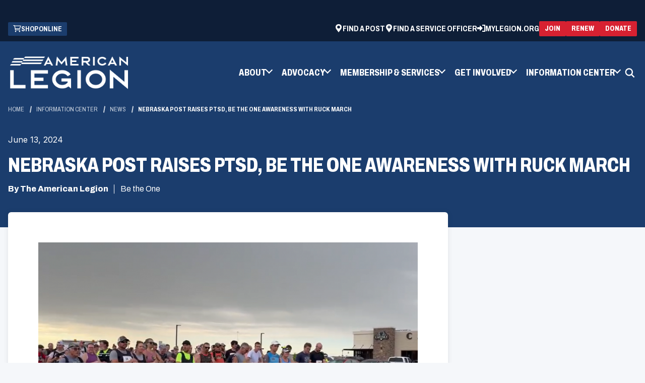

--- FILE ---
content_type: text/html; charset=utf-8
request_url: https://www.legion.org/information-center/news/be-the-one/2024/june/nebraska-post-raises-ptsd-be-the-one-awareness-with-ruck-march
body_size: 10396
content:


<!DOCTYPE html>
<html lang="en">
<head>
    <meta name="viewport" content="width=device-width, initial-scale=1" />
    <meta charset="UTF-8" />
    

        <title>Nebraska post raises PTSD, Be the One awareness with ruck march | The American Legion</title>
    <meta name="description" content="More than 100 participants take part in Post 163&#x2019;s Heroes March.">
    <meta property="og:type" content="website" />
    <meta property="og:title" content="Nebraska post raises PTSD, Be the One awareness with ruck march">
    <meta property="og:description" content="More than 100 participants take part in Post 163&#x2019;s Heroes March." />
    <meta property="og:site_name" content="The American Legion">
    <meta property="og:locale" content="en">
    <meta property="og:url" content="https://www.legion.org/information-center/news/be-the-one/2024/june/nebraska-post-raises-ptsd-be-the-one-awareness-with-ruck-march">
    <meta name="twitter:card" content="summary_large_image" />
    <meta name="twitter:site" content="" />
    <meta name="twitter:title" content="Nebraska post raises PTSD, Be the One awareness with ruck march" />
    <meta name="twitter:description" content="More than 100 participants take part in Post 163&#x2019;s Heroes March." />
    <link rel="canonical" href="https://www.legion.org/information-center/news/be-the-one/2024/june/nebraska-post-raises-ptsd-be-the-one-awareness-with-ruck-march" />



    <link rel="apple-touch-icon" sizes="180x180" href="/assets/dist/images/favicons/apple-touch-icon.png">
    <link rel="icon" type="image/png" sizes="32x32" href="/assets/dist/images/favicons/favicon-32x32.png">
    <link rel="icon" type="image/png" sizes="16x16" href="/assets/dist/images/favicons/favicon-16x16.png">
    <link rel="manifest" href="/assets/dist/images/favicons/site.webmanifest">
    <link rel="mask-icon" href="/assets/dist/images/favicons/safari-pinned-tab.svg" color="#5bbad5">
    <meta name="msapplication-TileColor" content="#da532c">
    <meta name="theme-color" content="#ffffff">

    
    


    


            
    <!--Google Tag Manager -->
    <script>
    (function (w, d, s, l, i) {
                w[l] = w[l] || []; w[l].push({
                    'gtm.start':
                        new Date().getTime(), event: 'gtm.js'
                }); var f = d.getElementsByTagName(s)[0],
                    j = d.createElement(s), dl = l != 'dataLayer' ? '&l=' + l : ''; j.async = true; j.src =
                        'https://www.googletagmanager.com/gtm.js?id=' + i + dl; f.parentNode.insertBefore(j, f);
            })(window, document, 'script', 'dataLayer', 'GTM-TLKR3S');
    </script>
    <!-- End Google Tag Manager -->


    <link href="/_content/Kentico.Content.Web.Rcl/Content/Bundles/Public/systemPageComponents.min.css" rel="stylesheet" />

    <link href="/assets/dist/css/main.min.css" rel="stylesheet" media="all" />

    <link rel="preconnect" href="https://fonts.googleapis.com">
    <link rel="preconnect" href="https://fonts.gstatic.com" crossorigin>
    <link href="https://fonts.googleapis.com/css2?family=Archivo:ital,wdth,wght@0,62..125,100..900;1,62..125,100..900&family=Inter:wght@100..900&display=swap" rel="stylesheet">
    


</head>
<body>
    


            
    <!-- Google Tag Manager (noscript) -->
    <noscript>
        <iframe src="https://www.googletagmanager.com/ns.html?id=GTM-TLKR3S"
                height="0" width="0" style="display:none;visibility:hidden"></iframe>
    </noscript>
    <!-- End Google Tag Manager (noscript) -->


    

    <div class="site-container">
        
        


    <header id="site-header" class="js-site-header site-header" role="banner" data-ktc-search-exclude>
        

<div class="site-alerts">
</div>
			<div class="header-ad hide-on-mobile">
                <span class="sr-only">ad space</span>
                <script type="text/javascript" src="//g.adspeed.net/ad.php?do=js&zid=78260&oid=19555&wd=-1&ht=-1&target=_blank"></script>
            </div>
        <a class="visually-hidden focusable" href="#site-main">Skip to Main Content</a>
        <div id="js-header-wrapper">
            <div class="header-top">
                <div class="container">
                    <div class="header-top-wrapper">
                            

<ul class="utility-ctas">
		<li class="utility-ctas__item">
			<a class="utility-ctas__link group-icon" href="https://emblem.legion.org" target="_blank">
					<div data-src="/getmedia/e9e2f3b6-294a-4b0f-934a-0d9067c39ae7/cart.png" class="img-icon b-lazy" aria-hidden="true" focusable="false"></div>
				<span class="text-icon">Shop Online</span>
            </a>
        </li>
</ul>
                            

<ul class="utility-navigation">
        <li class="utility-navigation__item">
                <a class="utility-navigation__link group-icon" href="https://mylegion.org/PersonifyEbusiness/Find-a-Post" target="_blank">
                        <div data-src="/getmedia/390249e3-bd3c-4404-ad62-6de2bbc7bb7d/location-white.png" class="img-icon b-lazy" aria-hidden="true" focusable="false"></div>
                    <span class="text-icon">Find a Post</span>
                </a>
        </li>
        <li class="utility-navigation__item">
                <a class="utility-navigation__link group-icon" href="https://www.legion.org/member-services/veterans-services/veterans-benefits/find-a-veteran-service-officer" target="_self">
                        <div data-src="/getmedia/0d3548e1-4e44-4be7-bc7b-ca005841128f/location-service-officer-white.png" class="img-icon b-lazy" aria-hidden="true" focusable="false"></div>
                    <span class="text-icon">Find a Service Officer</span>
                </a>
        </li>

        <li class="utility-navigation__item">
			<a class="utility-navigation__link group-icon" href="https://mylegion.org/PersonifyEbusiness">
				<svg class="img-icon" aria-hidden="true" focusable="false">
					<use xlink:href="/assets/dist/images/svg-legend.svg#icon-sign-in" />
				</svg>
                <span class="text-icon">MyLegion.org</span>
            </a>
        </li>
</ul>
                            

<div class="header-ctas header-ctas--top">
			<a class="btn btn--red btn--small group-icon" href="https://www.legion.org/join" target="_self">
                <span class="text-icon">Join</span>
            </a>
			<a class="btn btn--red btn--small group-icon" href="https://mylegion.org/PersonifyEbusiness/Renewal-Quick-Pay#legion-org" target="_blank">
                <span class="text-icon">Renew</span>
            </a>
			<a class="btn btn--red btn--small group-icon" href="https://mylegion.org/PersonifyEbusiness/Donate#legion-org" target="_blank">
                <span class="text-icon">Donate</span>
            </a>
</div>
                    </div>
                </div>
            </div>
            <div class="header-container container">
                <div class="header-middle">
                    <div class="header-logo">
                        <a href="https://www.legion.org/" class="brand">
                                <img class="logo-colored" src="/getmedia/8c5b6b10-7ac5-4268-9a0b-1651dc2ed505/logo-colored.png" alt="The American Legion" />
                                <img class="logo-white" src="/getmedia/69f3f047-cb2c-41fd-bf3d-d69296b3f603/TAL-brandmark-1C-white.png" alt="The American Legion" />
                        </a>
                    </div>
                    <button class="header-mobile-btn hamburger" data-expander="header-nav" data-expander-css data-expander-nofocus>
                        <span class="hamburger__box">
                            <span class="hamburger__inner">
                                <span class="sr-only">Toggle menu</span>
                            </span>
                        </span>
                    </button>
                    <section id="header-nav" class="header-navigation">
                            <nav class="main-navigation" role="navigation" aria-label="Main Navigation">
                                <ul>
                                    

	<li data-expander data-expander-css data-expander-nofocus>

            <a href="#" target="_self" data-expander-toggle>
                <span class=" group-icon">

					<span class="text-icon">About</span>
                </span>
            </a>

            <ul data-expander-target>
                

	<li >

            <a href="https://www.legion.org/about/organization" target="_self" >
                <span class=" group-icon">

					<span class="text-icon">Organization</span>
                </span>
            </a>

    </li>
	<li >

            <a href="https://www.legion.org/about/leadership" target="_self" >
                <span class=" group-icon">

					<span class="text-icon">Leadership</span>
                </span>
            </a>

    </li>
	<li >

            <a href="https://www.legion.org/about/reports" target="_self" >
                <span class=" group-icon">

					<span class="text-icon">Reports</span>
                </span>
            </a>

    </li>
	<li >

            <a href="https://www.legion.org/about/media-toolkits" target="_self" >
                <span class=" group-icon">

					<span class="text-icon">Media Toolkit</span>
                </span>
            </a>

    </li>
	<li >

            <a href="https://www.legion.org/about/american-legion-family" target="_self" >
                <span class=" group-icon">

					<span class="text-icon">American Legion Family</span>
                </span>
            </a>

    </li>
	<li >

            <a href="https://www.legion.org/about" target="_self" >
                <span class=" group-icon">

					<span class="text-icon">All About</span>
                </span>
            </a>

    </li>

            </ul>
    </li>
	<li data-expander data-expander-css data-expander-nofocus>

            <a href="#" target="_self" data-expander-toggle>
                <span class=" group-icon">

					<span class="text-icon">Advocacy</span>
                </span>
            </a>

            <ul data-expander-target>
                

	<li >

            <a href="https://www.legion.org/advocacy/be-the-one" target="_self" >
                <span class=" group-icon">

					<span class="text-icon">Be The One</span>
                </span>
            </a>

    </li>
	<li >

            <a href="https://www.votervoice.net/AmericanLegion/home" target="_blank" >
                <span class=" group-icon">

					<span class="text-icon">Grassroots Action Center</span>
                </span>
            </a>

    </li>
	<li >

            <a href="https://www.legion.org/advocacy/legislative" target="_self" >
                <span class=" group-icon">

					<span class="text-icon">Legislative</span>
                </span>
            </a>

    </li>
	<li >

            <a href="https://www.legion.org/advocacy/national-affairs" target="_self" >
                <span class=" group-icon">

					<span class="text-icon">National Affairs</span>
                </span>
            </a>

    </li>
	<li >

            <a href="https://www.legion.org/advocacy/youth-support" target="_self" >
                <span class=" group-icon">

					<span class="text-icon">Youth Support</span>
                </span>
            </a>

    </li>
	<li >

            <a href="https://www.legion.org/advocacy" target="_self" >
                <span class=" group-icon">

					<span class="text-icon">Advocacy Center</span>
                </span>
            </a>

    </li>

            </ul>
    </li>
	<li data-expander data-expander-css data-expander-nofocus>

            <a href="#" target="_self" data-expander-toggle>
                <span class=" group-icon">

					<span class="text-icon">Membership &amp; Services</span>
                </span>
            </a>

            <ul data-expander-target>
                

	<li >

            <a href="https://www.legion.org/join" target="_self" >
                <span class=" group-icon">

					<span class="text-icon">Join The American Legion</span>
                </span>
            </a>

    </li>
	<li >

            <a href="https://www.legion.org/renew" target="_self" >
                <span class=" group-icon">

					<span class="text-icon">Renew Membership</span>
                </span>
            </a>

    </li>
	<li >

            <a href="https://www.legion.org/member-services/discount-center" target="_self" >
                <span class=" group-icon">

					<span class="text-icon">Member Discounts</span>
                </span>
            </a>

    </li>
	<li >

            <a href="https://www.legion.org/member-services/resources" target="_self" >
                <span class=" group-icon">

					<span class="text-icon">Resources</span>
                </span>
            </a>

    </li>
	<li >

            <a href="https://www.legion.org/member-services/veterans-services" target="_self" >
                <span class=" group-icon">

					<span class="text-icon">Veterans Services</span>
                </span>
            </a>

    </li>
	<li >

            <a href="https://www.legion.org/member-services" target="_self" >
                <span class=" group-icon">

					<span class="text-icon">All Membership &amp; Services</span>
                </span>
            </a>

    </li>

            </ul>
    </li>
	<li data-expander data-expander-css data-expander-nofocus>

            <a href="#" target="_self" data-expander-toggle>
                <span class=" group-icon">

					<span class="text-icon">Get Involved</span>
                </span>
            </a>

            <ul data-expander-target>
                

	<li >

            <a href="https://www.legion.org/get-involved/youth-programs" target="_self" >
                <span class=" group-icon">

					<span class="text-icon">Youth Programs</span>
                </span>
            </a>

    </li>
	<li >

            <a href="https://www.legion.org/get-involved/community-programs" target="_self" >
                <span class=" group-icon">

					<span class="text-icon">Community Programs</span>
                </span>
            </a>

    </li>
	<li >

            <a href="https://www.legion.org/get-involved/meetings" target="_self" >
                <span class=" group-icon">

					<span class="text-icon">Meetings</span>
                </span>
            </a>

    </li>
	<li >

            <a href="https://www.legion.org/get-involved/scholarships" target="_self" >
                <span class=" group-icon">

					<span class="text-icon">Scholarships</span>
                </span>
            </a>

    </li>
	<li >

            <a href="https://www.legion.org/get-involved" target="_self" >
                <span class=" group-icon">

					<span class="text-icon">All Programs</span>
                </span>
            </a>

    </li>

            </ul>
    </li>
	<li data-expander data-expander-css data-expander-nofocus>

            <a href="#" target="_self" data-expander-toggle>
                <span class=" group-icon">

					<span class="text-icon">Information Center</span>
                </span>
            </a>

            <ul data-expander-target>
                

	<li >

            <a href="https://www.legion.org/information-center/in-the-media" target="_self" >
                <span class=" group-icon">

					<span class="text-icon">In the Media</span>
                </span>
            </a>

    </li>
	<li >

            <a href="https://www.legion.org/information-center/calendar" target="_self" >
                <span class=" group-icon">

					<span class="text-icon">Calendar</span>
                </span>
            </a>

    </li>
	<li >

            <a href="https://www.legion.org/information-center/training" target="_self" >
                <span class=" group-icon">

					<span class="text-icon">Training</span>
                </span>
            </a>

    </li>
	<li >

            <a href="https://www.legion.org/information-center/library-museum" target="_self" >
                <span class=" group-icon">

					<span class="text-icon">Library &amp; Museum</span>
                </span>
            </a>

    </li>
	<li >

            <a href="https://www.legion.org/information-center/honor-remembrance" target="_self" >
                <span class=" group-icon">

					<span class="text-icon">Honor &amp; Remembrance </span>
                </span>
            </a>

    </li>
	<li >

            <a href="https://www.legion.org/information-center" target="_self" >
                <span class=" group-icon">

					<span class="text-icon">All Information Center</span>
                </span>
            </a>

    </li>

            </ul>
    </li>

                                </ul>
                            </nav>

                            

<ul class="utility-navigation">
        <li class="utility-navigation__item">
                <a class="utility-navigation__link group-icon" href="https://mylegion.org/PersonifyEbusiness/Find-a-Post" target="_blank">
                        <div data-src="/getmedia/390249e3-bd3c-4404-ad62-6de2bbc7bb7d/location-white.png" class="img-icon b-lazy" aria-hidden="true" focusable="false"></div>
                    <span class="text-icon">Find a Post</span>
                </a>
        </li>
        <li class="utility-navigation__item">
                <a class="utility-navigation__link group-icon" href="https://www.legion.org/member-services/veterans-services/veterans-benefits/find-a-veteran-service-officer" target="_self">
                        <div data-src="/getmedia/0d3548e1-4e44-4be7-bc7b-ca005841128f/location-service-officer-white.png" class="img-icon b-lazy" aria-hidden="true" focusable="false"></div>
                    <span class="text-icon">Find a Service Officer</span>
                </a>
        </li>

        <li class="utility-navigation__item">
			<a class="utility-navigation__link group-icon" href="https://mylegion.org/PersonifyEbusiness">
				<svg class="img-icon" aria-hidden="true" focusable="false">
					<use xlink:href="/assets/dist/images/svg-legend.svg#icon-sign-in" />
				</svg>
                <span class="text-icon">MyLegion.org</span>
            </a>
        </li>
</ul>
                            

<ul class="utility-ctas">
		<li class="utility-ctas__item">
			<a class="utility-ctas__link group-icon" href="https://emblem.legion.org" target="_blank">
					<div data-src="/getmedia/e9e2f3b6-294a-4b0f-934a-0d9067c39ae7/cart.png" class="img-icon b-lazy" aria-hidden="true" focusable="false"></div>
				<span class="text-icon">Shop Online</span>
            </a>
        </li>
</ul>
                            <div class="header-ctas-container">
                                

<div class="header-ctas header-ctas--top">
			<a class="btn btn--red btn--small group-icon" href="https://www.legion.org/join" target="_self">
                <span class="text-icon">Join</span>
            </a>
			<a class="btn btn--red btn--small group-icon" href="https://mylegion.org/PersonifyEbusiness/Renewal-Quick-Pay#legion-org" target="_blank">
                <span class="text-icon">Renew</span>
            </a>
			<a class="btn btn--red btn--small group-icon" href="https://mylegion.org/PersonifyEbusiness/Donate#legion-org" target="_blank">
                <span class="text-icon">Donate</span>
            </a>
</div>
                            </div>
                    </section>
                    <button class="header-search-trigger" data-expander="header-search" data-expander-css>
                        <svg aria-hidden="true" focusable="false">
                            <use xlink:href="/assets/dist/images/svg-legend.svg#icon-search" />
                        </svg>
                        <span class="visually-hidden">Toggle search</span>
                    </button>
                    <div id="header-search" class="header-search-wrap full-width">
                        <div class="container">
                            <form action="https://www.legion.org/search" class="header-search" method="get">
                                <label for="searchtext" class="visually-hidden">Search site</label>

                                <input class="header-search-input" type="text" placeholder="Search site" maxlength="100" id="searchtext" name="s">

                                <button class="header-search-submit" type="submit">
                                    <svg aria-hidden="true" focusable="false">
                                        <use xlink:href="/assets/dist/images/svg-legend.svg#icon-search" />
                                    </svg>
                                    <span class="visually-hidden">Search</span>
                                </button>
                            </form>
                        </div>
                    </div>
                        

<div class="header-ctas header-ctas--top">
			<a class="btn btn--red btn--small group-icon" href="https://www.legion.org/join" target="_self">
                <span class="text-icon">Join</span>
            </a>
			<a class="btn btn--red btn--small group-icon" href="https://mylegion.org/PersonifyEbusiness/Renewal-Quick-Pay#legion-org" target="_blank">
                <span class="text-icon">Renew</span>
            </a>
			<a class="btn btn--red btn--small group-icon" href="https://mylegion.org/PersonifyEbusiness/Donate#legion-org" target="_blank">
                <span class="text-icon">Donate</span>
            </a>
</div>
                </div>

            </div>
        </div>
    </header>

        <main id="site-main" class="site-main" role="main">
            


<div class="interior-top interior-top--details">
    <div class="page-banner">
        <div class="container">

            

    <nav aria-label="Breadcrumb">
        <ol class="breadcrumbs">
            <li class="breadcrumbs__item">
                <a class="breadcrumbs__link" href="/">Home</a>
            </li>
                <li class="breadcrumbs__item">
                    <a class="breadcrumbs__link" href="https://www.legion.org/information-center">Information Center </a>
                </li>
                <li class="breadcrumbs__item">
                    <a class="breadcrumbs__link" href="https://www.legion.org/information-center/news">News</a>
                </li>
            <li class="breadcrumbs__item">
                <span class="breadcrumbs__active" aria-current="page">Nebraska post raises PTSD, Be the One awareness with ruck march</span>
            </li>
        </ol>
    </nav>


            <div class="page-banner__inner">
                <div class="page-banner__content">
                        <div class="page-banner__date">June 13, 2024</div>
                        <h1 class="page-banner__heading">Nebraska post raises PTSD, Be the One awareness with ruck march</h1>
                    <div class="page-banner__meta">
                            <span class="page-banner__author">By The American Legion</span>
                            <span>
                                <div class="page-builder__categories">
                                        <div>Be the One</div>
                                </div>
                            </span>
                    </div>
                </div>
            </div>
        </div>
    </div>
</div>

<div class="interior-main">
    <div class="article-detail">
        <div class="container">
            <div class="row">
                <div class="col-xs-12 col-md-8 interior-content-wrapper">
                    <div class="interior-content">
                        <div class="article-detail-content">
                                <figure>
                                    <img src="/getmedia/18dc88e9-7e82-403b-b243-03af0184597d/53819.png.png" alt="Nebraska post raises PTSD, Be the One awareness with ruck march">
                                        <figcaption>Nebraska post raises PTSD, Be the One awareness with ruck march</figcaption>
                                </figure>
                                <h2>More than 100 participants take part in Post 163&#x2019;s Heroes March.</h2>
                                <div><p>A few years ago, P.R. Halligan American Legion Post 163 in North Platte, Neb., conducted a health and job fair. A total of four people showed up.</p>
<p>That’s when Post 163 member John Miles and his fellow Legionnaires knew something had to change.</p>
<p>“We were like, ‘Man, we need to do something to get in the community eyes,’” Miles said. “That’s what we were aiming for: to get out in the public, do more for our community and see we what we can do.”</p>
<p>That’s what led to Post 163’s June 8 Heroes March, which consisted of a six- and a 12-mile ruck march carrying 35-pound packs, as well as six- and 12-mile runs. The theme of the event was post-traumatic stress disorder awareness, coinciding with PTSD Awareness Month.</p>
<p>Well over 100 runners and marchers took part in the event.</p>
<p>“This thing was a monster. It grew and grew and grew,” said Miles, who served as the race coordinator and will soon take over as Post 163’s adjutant. “This was definitely the biggest thing we’ve done in a lot of years.”</p>
<p>American Legion Post 163 Commander Joe Wiezorek, who became regularly active in the post in 2018, said the idea was tp reach out to the community while also sharing the issue of PTSD, veteran suicide and the Legion’s Be the One program to address the latter. </p>
<p>“John came up with the idea – ‘Let’s host a ruck march.’ And it just kind of grew from there,” said Wiezorek, who lost a close friend and fellow reservist to suicide. “The purpose was to get new members and more community involvement. Past two years we’ve done a pretty good job of growing the numbers and maintaining. But we wanted to get our name out there. And we needed a theme, and (Miles) thought it was a pretty good idea to do PTSD.”</p>
<p>Miles wanted to make sure the community knew the connection between PTSD and veteran suicide. “I think one of the leaders of veteran suicide is PTSD. So, we wanted to get some awareness out there,” he said. “We want to stop as many veteran suicides as we can. I think if we can stop even one suicide, I think it’s worth it.”</p>
<p>The post worked with Platte River Fitness Series, a local racing organization, to get some ideas for staging the runs and rucks, as well as for promotion of the event. “That was a great partnership because it helped us get out in the athletic community and probably drew in more people,” Wiezorek said. “Once we hit 50 (registrants) I thought we were going to have something. And then it grew from there.”</p>
<p>The post made it a point to share information about <a href="betheone.org">Be the One</a> at the event. “We gave a challenge coin to all of the overall winners … with our race logo on one side and the Be the One symbol on the other side,” Wiezorek said. “And when Joe presented it to the winners, he gave them a little speech about Be the One.”</p>
<p>Money raised from the event will go to Post 163’s scholarship fund, which assists veterans, National Guardsmen and reservists in the area who are attending a post-secondary school. The fund was started with the proceeds from the funeral of Joe’s father, Larry Wiezorek. </p>
<p>Wiezorek said the event had another positive effect, sparking a local veteran and friend of Wiezorek to start a local veteran ruck club. “That’ll be a good club for veterans and civilians to get together and do things, and even more veterans to participate in something to possibly help with the mental health,” he said.</p>
<p>Click <a href="https://www.facebook.com/NorthPlatteNEAmericanLegionPost163/posts/pfbid02Dtv2oGdyyUFtemtj2PchnWWHfzdbmE8171o632e5DKYXG58BHx5KnUSjy9criUVXl">here</a> to watch video of the ruck march. </p>
</div>




                                <div class="article-details__bottom">
                                    <ul class="article-details__categories">
                                            <li class="article-details__category"><span class="article-details__category-link">Be the One</span></li>
                                    </ul>
                                </div>

                            <!-- ShareThis BEGIN --><div class="sharethis-inline-share-buttons"></div><!-- ShareThis END -->

                        </div>
                    </div>
                </div>
                <div class="col-xs-12 col-md-4 interior-rail-wrapper">
                    




<div class="widget">
    
    	<div class="sponsored">
			<span class="sr-only">ad space</span>
            <script type="text/javascript" src="//g.adspeed.net/ad.php?do=js&zid=78217&oid=19555&wd=-1&ht=-1&target=_blank"></script>
        </div>
    
</div>
    



                    
                </div>
            </div>
        </div>
    </div>
</div>


        </main>
        
    <footer id="site-footer" class="site-footer" role="contentinfo" data-ktc-search-exclude>
        <div class="site-footer__top">
            <div class="container">
                <a href="https://www.legion.org" class="footer-logo">
                    <img src="/getmedia/8c5b6b10-7ac5-4268-9a0b-1651dc2ed505/logo-colored.png" alt="The American Legion" />
                </a>
                <div class="footer-tagline">
                    <ul class="footer-tagline__list">
                        <li class="footer-tagline__item">Veterans</li>
                        <li class="footer-tagline__item">Defense</li>
                        <li class="footer-tagline__item">Youth</li>
                        <li class="footer-tagline__item">Americanism</li>
                        <li class="footer-tagline__item">Communities</li>
                    </ul>
                </div>
            </div>
        </div>

        <div class="side-footer__middle">
            <div class="container">
                <div class="side-footer__middle-inner">
                    <div class="footer-links__container">
                        

<ul class="footer-links__cols">
        <li class="footer-links__col">


<ul class="footer-links">
        <li class="footer-links__item">
            <a href="https://www.legion.org/about" target="_self" class="footer-links__link group-icon">
                    <span class="text-icon">About</span>
            </a>
        </li>
        <li class="footer-links__item">
            <a href="https://www.legion.org/advocacy" target="_self" class="footer-links__link group-icon">
                    <span class="text-icon">Advocacy</span>
            </a>
        </li>
        <li class="footer-links__item">
            <a href="https://www.legion.org/member-services" target="_self" class="footer-links__link group-icon">
                    <span class="text-icon">Membership &amp; Services</span>
            </a>
        </li>
        <li class="footer-links__item">
            <a href="https://www.legion.org/get-involved" target="_self" class="footer-links__link group-icon">
                    <span class="text-icon">Get Involved</span>
            </a>
        </li>
        <li class="footer-links__item">
            <a href="https://www.legion.org/information-center" target="_self" class="footer-links__link group-icon">
                    <span class="text-icon">Information Center</span>
            </a>
        </li>
        <li class="footer-links__item">
            <a href="https://www.legion.org/faq" target="_self" class="footer-links__link group-icon">
                    <span class="text-icon">FAQ</span>
            </a>
        </li>
</ul>        </li>
        <li class="footer-links__col">


<ul class="footer-links">
        <li class="footer-links__item">
            <a href="https://www.legion.org/advertise" target="_self" class="footer-links__link group-icon">
                    <span class="text-icon">Advertise With Us</span>
            </a>
        </li>
        <li class="footer-links__item">
            <a href="https://www.linkedin.com/company/the-american-legion/jobs/" target="_blank" class="footer-links__link group-icon">
                    <span class="text-icon">American Legion Careers</span>
            </a>
        </li>
        <li class="footer-links__item">
            <a href="https://mylegion.org/PersonifyEbusiness/Find-a-Post" target="_blank" class="footer-links__link group-icon">
                    <span class="text-icon">Find a Post</span>
            </a>
        </li>
        <li class="footer-links__item">
            <a href="https://www.legion.org/member-services/veterans-services/veterans-benefits/find-a-veteran-service-officer" target="_blank" class="footer-links__link group-icon">
                    <span class="text-icon">Find a Service Officer</span>
            </a>
        </li>
        <li class="footer-links__item">
            <a href="https://legion.giftlegacy.com/" target="_blank" class="footer-links__link group-icon">
                    <span class="text-icon">Planned Giving</span>
            </a>
        </li>
        <li class="footer-links__item">
            <a href="https://www.legion.org/getmedia/c71bd18b-421e-4c8a-8223-79d253ccfdc1/05fnd1125-web-donation-form.pdf" target="_self" class="footer-links__link group-icon">
                    <span class="text-icon">Donate by Mail (PDF)</span>
            </a>
        </li>
</ul>        </li>
</ul>
                    </div>
                        <div class="footer-column">
                            <h2 class="footer-heading">Contact Us</h2>
                            <div class="footer-text">
                                <p><strong>The American Legion National Headquarters&nbsp;</strong><br>700 N. Pennsylvania St., P.O Box 1055, Indianapolis, IN 46206</p><p><strong>Emblem Sales Customer Service</strong></p><p><a href="tel:8884534466" title=""><img src="/getmedia/7bf6deb5-5aad-44f3-8d69-10a955312706/phone-lt-blue.png" alt="phone-lt-blue.png" title="phone-lt-blue.png" class="fr-fic fr-fil fr-dii" style="width: 16px"></a> <a href="tel:8884534466" title="">888.453.4466</a><br><a href="/contact/emblem-sales" title="" ><img src="/getmedia/437ff30a-0192-47b9-aee1-6d099af428a3/email-lt-blue.png" alt="email-lt-blue.png" title="email-lt-blue.png" class="fr-fic fr-dii" style="width: 16px"></a> <a href="/contact/emblem-sales" >Contact Us</a></p>
                            </div>
                            <p><strong>Customer Service</strong></p>
                                <a href="tel:8004333318" class="icon-group">
                                    <svg aria-hidden="true" focusable="false">
                                        <use xlink:href="/assets/dist/images/svg-legend.svg#icon-phone" />
                                    </svg>
                                    <span class="icon-text">800.433.3318</span>
                                </a>
                                <a href="https://www.legion.org/contact" class="icon-group">
                                    <svg aria-hidden="true" focusable="false">
                                        <use xlink:href="/assets/dist/images/svg-legend.svg#icon-mail" />
                                    </svg>
                                    <span class="icon-text">Contact Us</span>
                                </a>
                        </div>
                        <div class="footer-column">
                            <h2 class="footer-heading">E-Newsletters</h2>
                            <div class="footer-text">
                                <div><p>Updates, resources, and special offers for veterans and their families.</p></div>
                            </div>
                                <a href="https://mylegion.org/PersonifyEbusiness/My-Account/Opt-In-Out" class="btn btn--trans-dark">
                                    <span>Subscribe</span>
                                </a>
                        </div>
                </div>
            </div>
        </div>

        <div class="site-footer__bottom">
            <div class="container">
                <div class="footer-copyright">
                        <div class="footer-copyright-text">© Copyright 2026 The American Legion.</div>
                    

<ul class="footer-copyright__list">
        <li class="footer-copyright__item">
            <a href="https://www.legion.org/terms-and-conditions" target="_self" class="footer-copyright__link group-icon">
                    <span class="text-icon">Terms &amp; Conditions</span>
            </a>
        </li>
        <li class="footer-copyright__item">
            <a href="https://www.legion.org/privacy-policy" target="_self" class="footer-copyright__link group-icon">
                    <span class="text-icon">Privacy Policy</span>
            </a>
        </li>
        <li class="footer-copyright__item">
            <a href="https://www.legion.org/ada-compliance" target="_self" class="footer-copyright__link group-icon">
                    <span class="text-icon">ADA Compliance</span>
            </a>
        </li>
        <li class="footer-copyright__item">
            <a href="https://www.legion.org/sitemap" target="_self" class="footer-copyright__link group-icon">
                    <span class="text-icon">Sitemap</span>
            </a>
        </li>
</ul>
                    

<ul class="social-list">
	<li class="social-list__item"><strong>Follow Us:</strong></li>
        <li class="social-list__item">
            <a class="social-list__link" href="https://www.facebook.com/americanlegionhq" target="_blank">
                    <div data-src="/getmedia/9d467ae5-12ec-4d7a-975d-a11983ef30da/facebook.png" class="social-list__img b-lazy" aria-hidden="true" focusable="false"></div>
                    <span class="visually-hidden">Facebook</span>
            </a>
        </li>
        <li class="social-list__item">
            <a class="social-list__link" href="https://twitter.com/AmericanLegion" target="_blank">
                    <div data-src="/getmedia/ceda7d55-2316-4534-bc0e-ac4b4134257e/x.png" class="social-list__img b-lazy" aria-hidden="true" focusable="false"></div>
                    <span class="visually-hidden">X (former Twitter)</span>
            </a>
        </li>
        <li class="social-list__item">
            <a class="social-list__link" href="https://instagram.com/theamericanlegion" target="_blank">
                    <div data-src="/getmedia/ce49f9e8-10f3-4682-87f1-9763ced2959d/instagram.png" class="social-list__img b-lazy" aria-hidden="true" focusable="false"></div>
                    <span class="visually-hidden">Instagram</span>
            </a>
        </li>
        <li class="social-list__item">
            <a class="social-list__link" href="https://www.youtube.com/user/americanlegionHQ" target="_blank">
                    <div data-src="/getmedia/c0530444-f79f-45e6-a37b-eceabdbdffce/youtube.png" class="social-list__img b-lazy" aria-hidden="true" focusable="false"></div>
                    <span class="visually-hidden">YouTube</span>
            </a>
        </li>
        <li class="social-list__item">
            <a class="social-list__link" href="https://www.linkedin.com/company/the-american-legion" target="_blank">
                    <div data-src="/getmedia/abad6f25-3b01-42a9-930e-e7bf53bdeec1/linkedin.png" class="social-list__img b-lazy" aria-hidden="true" focusable="false"></div>
                    <span class="visually-hidden">LinkedIn</span>
            </a>
        </li>
</ul>
                </div>
            </div>
        </div>
    </footer>

    </div>
    <script src="/_content/Kentico.Content.Web.Rcl/Scripts/jquery-3.5.1.js"></script>
<script src="/_content/Kentico.Content.Web.Rcl/Content/Bundles/Public/systemFormComponents.min.js"></script>


    <script src="/assets/dist/js/all.min.js"></script>
    

    

    
    <script type='text/javascript' src='https://platform-api.sharethis.com/js/sharethis.js#property=664df3e41783940019670c49&product=inline-share-buttons' async='async'></script>

    


    
<script src="/_content/Kentico.Xperience.TagManager/js/ktc-tagmanager.js?v=TtMOjnP7C3BlwtJokJNEQ6vzf8k5yEol-AKk2EPFSpU" type="module"></script></body>
</html>

--- FILE ---
content_type: text/html; charset=utf-8
request_url: https://www.google.com/recaptcha/api2/aframe
body_size: 183
content:
<!DOCTYPE HTML><html><head><meta http-equiv="content-type" content="text/html; charset=UTF-8"></head><body><script nonce="wsR4VgDO4FhXcrSCrqTYTA">/** Anti-fraud and anti-abuse applications only. See google.com/recaptcha */ try{var clients={'sodar':'https://pagead2.googlesyndication.com/pagead/sodar?'};window.addEventListener("message",function(a){try{if(a.source===window.parent){var b=JSON.parse(a.data);var c=clients[b['id']];if(c){var d=document.createElement('img');d.src=c+b['params']+'&rc='+(localStorage.getItem("rc::a")?sessionStorage.getItem("rc::b"):"");window.document.body.appendChild(d);sessionStorage.setItem("rc::e",parseInt(sessionStorage.getItem("rc::e")||0)+1);localStorage.setItem("rc::h",'1769899215369');}}}catch(b){}});window.parent.postMessage("_grecaptcha_ready", "*");}catch(b){}</script></body></html>

--- FILE ---
content_type: text/javascript
request_url: https://polo.feathr.co/v1/analytics/match/script.js?a_id=6391e349f65fe3734ffc97ba&pk=feathr
body_size: -596
content:
(function (w) {
    
        
    if (typeof w.feathr === 'function') {
        w.feathr('integrate', 'ttd', '697e84cd67df9600023cebd4');
    }
        
        
    if (typeof w.feathr === 'function') {
        w.feathr('match', '697e84cd67df9600023cebd4');
    }
        
    
}(window));